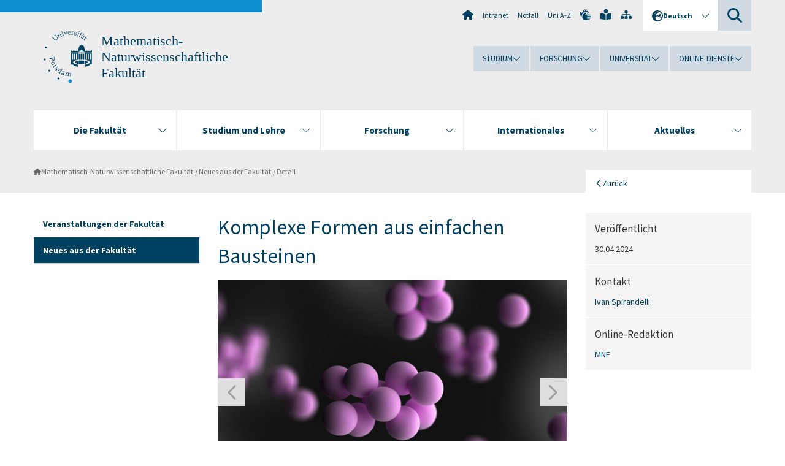

--- FILE ---
content_type: text/html; charset=utf-8
request_url: https://www.uni-potsdam.de/de/mnfakul/neues/detail/2024-04-30-komplexe-formen-aus-einfachen-bausteinen
body_size: 10286
content:
<!DOCTYPE html><html dir="ltr" lang="de-DE"><head><meta charset="utf-8"><!-- Produced by queonext https://queonext.de/ This website is powered by TYPO3 - inspiring people to share! TYPO3 is a free open source Content Management Framework initially created by Kasper Skaarhoj and licensed under GNU/GPL. TYPO3 is copyright 1998-2026 of Kasper Skaarhoj. Extensions are copyright of their respective owners. Information and contribution at https://typo3.org/ --><meta name="generator" content="TYPO3 CMS"/><meta name="viewport" content="width=device-width, initial-scale=1"/><meta name="author" content="Silvana Grabowski"/><meta property="og:title" content="Komplexe Formen aus einfachen Bausteinen"/><meta property="og:type" content="article"/><meta property="og:url" content="https://www.uni-potsdam.de/de/mnfakul/neues/detail/2024-04-30-komplexe-formen-aus-einfachen-bausteinen"/><meta property="og:image" content="https://www.uni-potsdam.de/fileadmin/_processed_/e/4/csm_render_teaser_J.Pelz_686d9b7db1.jpg"/><meta property="og:image:width" content="500"/><meta property="og:image:height" content="260"/><meta name="twitter:card" content="summary"/><link rel="stylesheet" href="/typo3conf/ext/up_template/Resources/Public/StyleSheets/print.css?1769680069" media="print"><link rel="stylesheet" href="/typo3conf/ext/up_template/Resources/Public/StyleSheets/app.css?1769680069" media="screen"><link rel="stylesheet" href="/typo3conf/ext/up_template/Resources/Public/Fonts/fontawesome/css/all.min.css?1769680067" media="screen"><link href="/typo3temp/assets/compressed/parvus-min.css.gzip?1769807559" rel="stylesheet" ><link href="/typo3temp/assets/compressed/splide-min.css.gzip?1769807559" rel="stylesheet" ><script src="/typo3conf/ext/up_template/Resources/Public/JavaScript/Vendor/jquery/jquery-3.6.0.min.js?1769680069"></script><script src="/typo3conf/ext/up_template/Resources/Public/JavaScript/Vendor/jquery/jquery-ui-1.12.1.custom.min.js?1769680069"></script><script src="/typo3conf/ext/up_template/Resources/Public/JavaScript/Vendor/modernizr/modernizr.custom.js?1769680069"></script><script src="/typo3conf/ext/up_template/Resources/Public/JavaScript/Vendor/jquery-datepicker-lang/jquery.ui.datepicker-de.min.js?1769680068"></script><link rel="icon" type="image/png" href="/typo3conf/ext/up_template/Resources/Public/Icons/BrowserIcons/favicon-96x96.png" sizes="96x96"/><link rel="icon" type="image/svg+xml" href="/typo3conf/ext/up_template/Resources/Public/Icons/BrowserIcons/favicon.svg"/><link rel="shortcut icon" href="/typo3conf/ext/up_template/Resources/Public/Icons/BrowserIcons/favicon.ico"/><link rel="apple-touch-icon" sizes="180x180" href="/typo3conf/ext/up_template/Resources/Public/Icons/BrowserIcons/apple-touch-icon.png"/><link rel="manifest" href="/typo3conf/ext/up_template/Resources/Public/Icons/BrowserIcons/site.webmanifest"/><title> Neues aus der Fakultät - Mathematisch-Naturwissenschaftliche Fakultät - Universität Potsdam</title><link rel="canonical" href="https://www.uni-potsdam.de/de/mnfakul/neues/detail/2024-04-30-komplexe-formen-aus-einfachen-bausteinen"/><link rel="alternate" hreflang="de-DE" href="https://www.uni-potsdam.de/de/mnfakul/neues/detail/2024-04-30-komplexe-formen-aus-einfachen-bausteinen"/><link rel="alternate" hreflang="en-GB" href="https://www.uni-potsdam.de/en/mnfakul/news/detail/2024-04-30-complex-forms-from-simple-building-blocks"/><link rel="alternate" hreflang="x-default" href="https://www.uni-potsdam.de/de/mnfakul/neues/detail/2024-04-30-komplexe-formen-aus-einfachen-bausteinen"/></head><body class="up-section-math"><noscript><div id="up_nojs"><div class="row"><div class="twentyfour columns"><p> JavaScript ist in ihrem Browser deaktiviert. <span class="up-nojs-hint"> Bitte aktivieren Sie JavaScript </span> um alle Funktionen der Website nutzen zu können! </p></div></div></div></noscript><a href="#up_content" class="up-skip-link">Zum Hauptinhalt springen</a><div id="up_overlay_for_search"></div><div id="up_overlay_for_navs"></div><nav id="up_mobilenav_wrapper_small" class="show-for-small" aria-label="Hauptmenü"><div class="row collapse"><div class="twentyfour columns"><div id="up_mobilenav_small"><ul class="up-mobilenav-level-1"><li id="up_mobilenav_mainnav_item" class="up-mobilenav-target-mainnav"><button class="up-mobilenav-button" aria-expanded="false" aria-controls="up_mainnav_small"><span class="visually-hidden">Hauptmenü</span><span class="up-icon"></span></button></li><li id="up_mobilenav_searchbox_item" class="up-mobilenav-target-searchbox"><button class="up-mobilenav-button" aria-expanded="false" aria-controls="up_searchboxnav_small"><span class="visually-hidden">Suche</span><span class="up-icon"></span></button></li><li id="up_mobilenav_langnav_item" class="up-mobilenav-target-langnav"><button class="up-mobilenav-button" aria-expanded="false" aria-controls="up_langnav_small"><span class="visually-hidden">Sprachen</span><span class="up-icon"></span></button></li><li id="up_mobilenav_globalnav_item" class="up-mobilenav-target-globalnav"><button class="up-mobilenav-button" aria-expanded="false" aria-controls="up_globalnav_small"><span class="visually-hidden">Globales Menü</span><span class="up-icon"></span></button></li></ul></div></div></div></nav><div id="up_mobilesubnav_wrapper_small" class="show-for-small"><div id="up_mainnav_small" class="up-mobilenav-level-2"><ul class="up-mobilesubnav-level-1"><li class=""><button class="up-mobilesubnav-button" aria-expanded="false"><span class="up-mobilesubnav-level-1-title">Die Fakultät</span><span class="up-mobilesubnav-arrow up-icon"></span></button><ul class="up-mobilesubnav-level-2"><li class=""><a href="/de/mnfakul/die-fakultaet/index"> Übersicht </a></li><li class=""><a href="/de/mnfakul/die-fakultaet/institute"> Institute und Transferprofessur </a></li><li class=""><a href="/de/mnfakul/die-fakultaet/dekanat"> Dekanat </a></li><li class=""><a href="https://www.uni-potsdam.de/de/mnfakul/die-fakultaet/dekanat/regelungen-der-fakultaet.html" target="_top"> Regelungen der Fakultät </a></li><li class=""><a href="/de/mnfakul/die-fakultaet/gremien"> Gremien </a></li><li class=""><a href="/de/mnfakul/die-fakultaet/beauftragte"> Beauftragte / Vertrauenspersonen </a></li><li class=""><a href="/de/mnfakul/die-fakultaet/fachschaften"> Fachschaften </a></li><li class=""><a href="/de/mnfakul/die-fakultaet/beauftragte/gleichstellungsbeauftragte"> Gleichstellung </a></li><li class=""><a href="/de/mnfakul/die-fakultaet/kooperierende-einrichtungen"> Kooperierende Einrichtungen </a></li><li class=""><a href="http://www.leibnizkollegpotsdam.de" target="_top"> Leibniz-Kolleg Potsdam </a></li><li class=" last"><a href="/de/mnfakul/default-bcf7d6bfaa"> Historisches zur Fakultät </a></li></ul></li><li class=""><button class="up-mobilesubnav-button" aria-expanded="false"><span class="up-mobilesubnav-level-1-title">Studium und Lehre</span><span class="up-mobilesubnav-arrow up-icon"></span></button><ul class="up-mobilesubnav-level-2"><li class=""><a href="/de/mnfakul/studium-und-lehre/index"> Übersicht </a></li><li class=""><a href="/de/mnfakul/studium-und-lehre/bachelor"> Bachelor </a></li><li class=""><a href="/de/mnfakul/studium-und-lehre/master"> Master </a></li><li class=""><a href="/de/mnfakul/studium-und-lehre/lehramt"> Lehramt </a></li><li class=""><a href="/de/mnfakul/studium-und-lehre/studienbeginn"> Studienbeginn </a></li><li class=""><a href="/de/mnfakul/minternational"> MINTernational </a></li><li class=""><a href="/de/mnfakul/studium-und-lehre/beratung-und-formulare"> Beratung und Formulare </a></li><li class=""><a href="/de/mnfakul/studium-und-lehre/qualitaetsmanagement"> Qualitätsmanagement </a></li><li class=" last"><a href="/de/mnfakul/die-fakultaet/beauftragte/e-learning-koordinator-1"> E-Learning-Koordination </a></li></ul></li><li class=""><button class="up-mobilesubnav-button" aria-expanded="false"><span class="up-mobilesubnav-level-1-title">Forschung</span><span class="up-mobilesubnav-arrow up-icon"></span></button><ul class="up-mobilesubnav-level-2"><li class=""><a href="/de/mnfakul/forschung/uebersicht"> Übersicht </a></li><li class=""><a href="https://www.uni-potsdam.de/forschung/profile-programme-projekte/forschungsprofil/forschungsschwerpunkte.html" target="_top"> Forschungsschwerpunkte </a></li><li class=""><a href="/de/mnfakul/forschung/forschungsinitiativen"> Forschungsinitiativen </a></li><li class=""><a href="/de/mnfakul/forschung/graduiertenprogramme"> Graduiertenprogramme </a></li><li class=""><a href="/de/mnfakul/default-11bdae90c1"> Geräteliste </a></li><li class=""><a href="/de/mnfakul/forschung/promotion-und-habilitation"> Promotion und Habilitation </a></li><li class=""><a href="/de/mnfakul/forschung/good-scientific-practice-panel"> Good Scientific Practice Panel </a></li><li class=" last"><a href="/de/mnfakul/forschung/coara"> CoARA </a></li></ul></li><li class=""><button class="up-mobilesubnav-button" aria-expanded="false"><span class="up-mobilesubnav-level-1-title">Internationales</span><span class="up-mobilesubnav-arrow up-icon"></span></button><ul class="up-mobilesubnav-level-2"><li class=""><a href="/de/mnfakul/internationales/uebersicht-1"> Übersicht </a></li><li class=""><a href="/de/mnfakul/internationales/internationalization-at-home"> Internationalisierung </a></li><li class=""><a href="/de/mnfakul/internationales/service-und-kontakt"> Service und Kontakt </a></li><li class=" last"><a href="/de/mnfakul/internationales/projekte-international"> Projekte International </a></li></ul></li><li class=""><button class="up-mobilesubnav-button" aria-expanded="false"><span class="up-mobilesubnav-level-1-title">Aktuelles</span><span class="up-mobilesubnav-arrow up-icon"></span></button><ul class="up-mobilesubnav-level-2"><li class=""><a href="/de/mnfakul/aktuelles/uebersicht"> Übersicht </a></li><li class=""><a href="/de/mnfakul/veranstaltungen"> Veranstaltungen </a></li><li class=""><a href="/de/mnfakul/forschung/promotion-und-habilitation/promotion/termine/disputationstermine"> Disputationstermine </a></li><li class=""><a href="/de/mnfakul/forschung/promotion-und-habilitation/habilitation/termine"> Habilitationstermine </a></li><li class=""><a href="/de/mnfakul/aktuelles/preise"> Preise </a></li><li class=""><a href="/de/mnfakul/aktuelles/kinderschueler"> Kinder / Schüler </a></li><li class=" last"><a href="/de/mnfakul/die-fakultaet/berufungsverfahren"> Berufungsverfahren </a></li></ul></li><li class="up-metanav-item"><a href="https://www.uni-potsdam.de/de/" title="Uni-Startseite" target="_top" class="up-icon up-icon--home"> Uni-Startseite </a></li><li class="up-metanav-item"><a href="https://z-wiki.uni-potsdam.de/x/1Yg0C" title="Intranet" target="_top"> Intranet </a></li><li class="up-metanav-item"><a href="https://www.uni-potsdam.de/de/notfall" title="Notfall" target="_top"> Notfall </a></li><li class="up-metanav-item"><a href="https://www.uni-potsdam.de/de/index-a-z" title="Uni A-Z" target="_top"> Uni A-Z </a></li><li class="up-metanav-item"><a href="https://www.uni-potsdam.de/de/gebaerdensprache/index" title="Gebärdensprache" target="_top" class="up-icon up-icon--sign-language"> Gebärdensprache </a></li><li class="up-metanav-item"><a href="https://www.uni-potsdam.de/de/leichte-sprache/index" title="Leichte Sprache" target="_top" class="up-icon up-icon--book-reader"> Leichte Sprache </a></li><li class="up-metanav-item"><a href="/de/mnfakul/sitemap" title="Sitemap" class="up-icon up-icon--sitemap"> Sitemap </a></li><li class="close last"><button class="up-nav-close"><span class="up-nav-close-title up-icon"> Schliessen </span></button></li></ul></div><div id="up_searchboxnav_small" class="up-mobilenav-level-2"><ul class="up-mobilesubnav-level-1"><li><div><div class="up-mobilesubnav-level-1-title"><form action="https://www.google.de/search" target="_blank"><input id="up_searchboxsmall_input" type="text" name="q" aria-label="Suche" placeholder="Suche"><button id="up_searchboxsmall_submit" class="up-icon" type="submit" name="submit" value=""/><input type="hidden" name="sitesearch" value="uni-potsdam.de"></form></div></div></li><li class="close last"><button class="up-nav-close"><span class="up-nav-close-title up-icon"> Schliessen </span></button></li></ul></div><div id="up_langnav_small" class="up-mobilenav-level-2"><ul class="up-mobilesubnav-level-1"><li class="act not-existing"><div><span class="up-mobilesubnav-level-1-title"><a href="/de/mnfakul/neues/detail/2024-04-30-komplexe-formen-aus-einfachen-bausteinen">Deutsch</a></span></div></li><li><button class="up-mobilesubnav-button"><span class="up-mobilesubnav-level-1-title"><a href="/en/mnfakul/news/detail/2024-04-30-complex-forms-from-simple-building-blocks">English</a></span></button></li><li class="not-existing"><div><span class="up-mobilesubnav-level-1-title">Detail</span></div></li><li class="not-existing"><div><span class="up-mobilesubnav-level-1-title">Detail</span></div></li><li class="close last"><button class="up-nav-close"><span class="up-nav-close-title up-icon">Schliessen</span></button></li></ul></div><div id="up_globalnav_small" class="up-mobilenav-level-2"><ul class="up-mobilesubnav-level-1"><li><button class="up-mobilesubnav-button" aria-expanded="false"><span class="up-mobilesubnav-level-1-title">Studium</span><span class="up-mobilesubnav-arrow up-icon"></span></button><ul class="up-mobilesubnav-level-2"><li><a href="https://www.uni-potsdam.de/de/studium/" target="_top">Studieren an der UP</a></li><li><a href="https://www.uni-potsdam.de/de/studium/studienangebot/uebersicht" target="_top">Studienangebot</a></li><li><a href="https://www.uni-potsdam.de/de/studium/zugang/uebersicht" target="_top">Bewerbung und Immatrikulation</a></li><li><a href="https://www.uni-potsdam.de/de/studium/konkret/uebersicht" target="_top">Studium konkret</a></li><li><a href="https://www.uni-potsdam.de/de/studium/beratung/uebersicht" target="_top">Beratungs- und Serviceeinrichtungen</a></li><li class="last"><a href="https://www.uni-potsdam.de/de/studium/termine/uebersicht" target="_top">Termine und Fristen</a></li></ul></li><li><button class="up-mobilesubnav-button" aria-expanded="false"><span class="up-mobilesubnav-level-1-title">Forschung</span><span class="up-mobilesubnav-arrow up-icon"></span></button><ul class="up-mobilesubnav-level-2"><li><a href="https://www.uni-potsdam.de/de/forschung/" target="_top">Forschen an der UP</a></li><li><a href="https://www.uni-potsdam.de/de/forschung/profile-programme-projekte/uebersicht" target="_top">Profile, Programme und Projekte</a></li><li><a href="https://www.uni-potsdam.de/de/forschung/forschungsfoerderung/uebersicht" target="_top">Forschungsförderung</a></li><li><a href="https://www.uni-potsdam.de/de/openscience/index" target="_top">Open Science</a></li><li><a href="https://www.uni-potsdam.de/de/forschungsdaten/index" target="_top">Forschungsdaten</a></li><li><a href="https://www.uni-potsdam.de/de/forschung/kooperationen-partnerschaften/uebersicht" target="_top">Kooperationen und Partnerschaften</a></li><li class="last"><a href="https://www.uni-potsdam.de/de/forschung/wissenschaftlicher-nachwuchs/uebersicht" target="_top">Wissenschaftlicher Nachwuchs</a></li></ul></li><li><button class="up-mobilesubnav-button" aria-expanded="false"><span class="up-mobilesubnav-level-1-title">Universität</span><span class="up-mobilesubnav-arrow up-icon"></span></button><ul class="up-mobilesubnav-level-2"><li><a href="https://www.uni-potsdam.de/de/up-entdecken/" target="_top">UP entdecken</a></li><li><a href="https://www.uni-potsdam.de/de/organisation/uebersicht" target="_top">Organisation</a></li><li><a href="https://www.uni-potsdam.de/de/wirtschaft-transfer-gesellschaft/" target="_top">Wirtschaft, Transfer und Gesellschaft</a></li><li><a href="https://www.uni-potsdam.de/de/international/" target="_top">Campus International</a></li><li><a href="https://www.uni-potsdam.de/de/foerderung/index" target="_top">Förderinstrumente</a></li><li class="last"><a href="https://www.uni-potsdam.de/de/arbeiten-an-der-up/" target="_top">Arbeiten an der UP</a></li></ul></li><li><button class="up-mobilesubnav-button" aria-expanded="false"><span class="up-mobilesubnav-level-1-title">Online-Dienste</span><span class="up-mobilesubnav-arrow up-icon"></span></button><ul class="up-mobilesubnav-level-2"><li><a href="https://accountup.uni-potsdam.de/" target="_top">Account.UP</a></li><li><a href="https://bi.uni-potsdam.de/jasperserver-pro/login.html" target="_top">BI.UP</a></li><li><a href="https://mailup.uni-potsdam.de" target="_top">Mail.UP (Webmailbox)</a></li><li><a href="https://puls.uni-potsdam.de/qisserver/rds?state=user&amp;type=0&amp;application=lsf" target="_top">PULS</a></li><li><a href="https://moodle2.uni-potsdam.de" target="_top">Moodle</a></li><li><a href="https://www.ub.uni-potsdam.de/de/" target="_top">Universitätsbibliothek</a></li><li><a href="https://pep.uni-potsdam.de" target="_top">Evaluationsportal (PEP)</a></li><li><a href="https://www.uni-potsdam.de/de/praxisportal/" target="_top">Praxisportal</a></li><li class="last"><a href="https://www.uni-potsdam.de/de/zim/" target="_top">ZIM – Zentrum für IT und Medien</a></li></ul></li><li class="close last"><button class="up-nav-close"><span class="up-nav-close-title up-icon">Schliessen</span></button></li></ul></div></div><div id="up_header_wrapper"><div id="up_section_indicator_left" class="eight columns hide-for-small"></div><div id="up_header" class="row hide-for-small"><div class="twentyfour columns"><div class="row"><div class="eight columns mobile-four"><header id="up_section_indicator"><div id="up_page_title" class="up-logo"><div id="up_logo_indicator_wrapper"><div id="up_logo_indicator"><span>&nbsp;</span></div><div id="up_logo_image"><a href="https://www.uni-potsdam.de/de/" title="zur Uni-Startseite" target="_top"><img src="/typo3conf/ext/up_template/Resources/Public/Images/Frontend/logo_up_math.svg" alt="Logo Mathematisch-Naturwissenschaftliche Fakultät"></a></div><div id="up_logo_title"><a href="/de/mnfakul/" title="zur Startseite des Bereichs Mathematisch-Naturwissenschaftliche Fakultät">Mathematisch-Naturwissenschaftliche Fakultät</a></div><div id="up_logo_footer"></div></div></div></header></div><div class="sixteen columns"><div class="row"><nav class="twentyfour columns" aria-label="Meta-Menü"><div id="up_metanav"><ul class="inline-list left"><li><a href="https://www.uni-potsdam.de/de/" title="Uni-Startseite" target="_top" class="up-icon up-icon--home"></a></li><li><a href="https://z-wiki.uni-potsdam.de/x/1Yg0C" title="Intranet" target="_top"> Intranet </a></li><li><a href="https://www.uni-potsdam.de/de/notfall" title="Notfall" target="_top"> Notfall </a></li><li><a href="https://www.uni-potsdam.de/de/index-a-z" title="Uni A-Z" target="_top"> Uni A-Z </a></li><li><a href="https://www.uni-potsdam.de/de/gebaerdensprache/index" title="Gebärdensprache" target="_top" class="up-icon up-icon--sign-language"></a></li><li><a href="https://www.uni-potsdam.de/de/leichte-sprache/index" title="Leichte Sprache" target="_top" class="up-icon up-icon--book-reader"></a></li><li><a href="/de/mnfakul/sitemap" title="Sitemap" class="up-icon up-icon--sitemap"></a></li></ul></div><div id="up_langnav" class="right"><ul class="up-langnav-level-1"><li><button id="up_langnav_button" aria-expanded="false" aria-controls="up_langnav_list"><span class="up-langnav-level-1-title up-icon">Deutsch</span><span class="up-langnav-arrow up-icon"></span></button><ul id="up_langnav_list" class="up-langnav-level-2"><li class="act"><a href="/de/mnfakul/neues/detail/2024-04-30-komplexe-formen-aus-einfachen-bausteinen">Deutsch</a></li><li><a href="/en/mnfakul/news/detail/2024-04-30-complex-forms-from-simple-building-blocks">English</a></li><li class="not-existing">&nbsp;</li><li class="not-existing">&nbsp;</li></ul></li></ul></div><div id="up_searchbox" class="right"><button id="up_searchbox_button" aria-expanded="false" aria-controls="up_searchbox_field"><span class="visually-hidden">Suche</span><span class="up-searchbox-glass up-icon"></span></button><div id="up_searchbox_field" class="up-searchbox-field"><form action="https://www.google.de/search" target="_blank"><input id="up_searchbox_input" type="text" name="q" aria-label="Suche auf uni-potsdam.de" placeholder="Suche auf uni-potsdam.de"><button id="up_searchbox_submit" class="up-icon" type="submit" name="submit" value=""/><input type="hidden" name="sitesearch" value="uni-potsdam.de"></form></div></div></nav></div><div class="row"><nav class="twentyfour columns" aria-label="Globales Menü"><div id="up_globalnav" class=""><ul class="up-globalnav-level-1"><li><button class="up-globalnav-button" aria-expanded="false" aria-controls="up_globalnav_list_22"><span class="up-globalnav-level-1-title">Studium</span><span class="up-globalnav-arrow up-icon"></span></button><ul id="up_globalnav_list_22" class="up-globalnav-level-2"><li><a href="https://www.uni-potsdam.de/de/studium/" target="_top"> Studieren an der UP </a></li><li><a href="https://www.uni-potsdam.de/de/studium/studienangebot/uebersicht" target="_top"> Studienangebot </a></li><li><a href="https://www.uni-potsdam.de/de/studium/zugang/uebersicht" target="_top"> Bewerbung und Immatrikulation </a></li><li><a href="https://www.uni-potsdam.de/de/studium/konkret/uebersicht" target="_top"> Studium konkret </a></li><li><a href="https://www.uni-potsdam.de/de/studium/beratung/uebersicht" target="_top"> Beratungs- und Serviceeinrichtungen </a></li><li><a href="https://www.uni-potsdam.de/de/studium/termine/uebersicht" target="_top"> Termine und Fristen </a></li></ul></li><li><button class="up-globalnav-button" aria-expanded="false" aria-controls="up_globalnav_list_23"><span class="up-globalnav-level-1-title">Forschung</span><span class="up-globalnav-arrow up-icon"></span></button><ul id="up_globalnav_list_23" class="up-globalnav-level-2"><li><a href="https://www.uni-potsdam.de/de/forschung/" target="_top"> Forschen an der UP </a></li><li><a href="https://www.uni-potsdam.de/de/forschung/profile-programme-projekte/uebersicht" target="_top"> Profile, Programme und Projekte </a></li><li><a href="https://www.uni-potsdam.de/de/forschung/forschungsfoerderung/uebersicht" target="_top"> Forschungsförderung </a></li><li><a href="https://www.uni-potsdam.de/de/openscience/index" target="_top"> Open Science </a></li><li><a href="https://www.uni-potsdam.de/de/forschungsdaten/index" target="_top"> Forschungsdaten </a></li><li><a href="https://www.uni-potsdam.de/de/forschung/kooperationen-partnerschaften/uebersicht" target="_top"> Kooperationen und Partnerschaften </a></li><li><a href="https://www.uni-potsdam.de/de/forschung/wissenschaftlicher-nachwuchs/uebersicht" target="_top"> Wissenschaftlicher Nachwuchs </a></li></ul></li><li><button class="up-globalnav-button" aria-expanded="false" aria-controls="up_globalnav_list_24"><span class="up-globalnav-level-1-title">Universität</span><span class="up-globalnav-arrow up-icon"></span></button><ul id="up_globalnav_list_24" class="up-globalnav-level-2"><li><a href="https://www.uni-potsdam.de/de/up-entdecken/" target="_top"> UP entdecken </a></li><li><a href="https://www.uni-potsdam.de/de/organisation/uebersicht" target="_top"> Organisation </a></li><li><a href="https://www.uni-potsdam.de/de/wirtschaft-transfer-gesellschaft/" target="_top"> Wirtschaft, Transfer und Gesellschaft </a></li><li><a href="https://www.uni-potsdam.de/de/international/" target="_top"> Campus International </a></li><li><a href="https://www.uni-potsdam.de/de/foerderung/index" target="_top"> Förderinstrumente </a></li><li><a href="https://www.uni-potsdam.de/de/arbeiten-an-der-up/" target="_top"> Arbeiten an der UP </a></li></ul></li><li><button class="up-globalnav-button" aria-expanded="false" aria-controls="up_globalnav_list_25"><span class="up-globalnav-level-1-title">Online-Dienste</span><span class="up-globalnav-arrow up-icon"></span></button><ul id="up_globalnav_list_25" class="up-globalnav-level-2"><li><a href="https://accountup.uni-potsdam.de/" target="_top"> Account.UP </a></li><li><a href="https://bi.uni-potsdam.de/jasperserver-pro/login.html" target="_top"> BI.UP </a></li><li><a href="https://mailup.uni-potsdam.de" target="_top"> Mail.UP (Webmailbox) </a></li><li><a href="https://puls.uni-potsdam.de/qisserver/rds?state=user&amp;type=0&amp;application=lsf" target="_top"> PULS </a></li><li><a href="https://moodle2.uni-potsdam.de" target="_top"> Moodle </a></li><li><a href="https://www.ub.uni-potsdam.de/de/" target="_top"> Universitätsbibliothek </a></li><li><a href="https://pep.uni-potsdam.de" target="_top"> Evaluationsportal (PEP) </a></li><li><a href="https://www.uni-potsdam.de/de/praxisportal/" target="_top"> Praxisportal </a></li><li><a href="https://www.uni-potsdam.de/de/zim/" target="_top"> ZIM – Zentrum für IT und Medien </a></li></ul></li></ul></div></nav></div></div></div></div></div><header id="up_header_small" class="row show-for-small"><div class="columns mobile-four up-header-small-logo"><div id="up_logo_indicator_wrapper_small"><div id="up_logo_image_small"><a href="https://www.uni-potsdam.de/de/" title="zur Uni-Startseite" target="_top"><img src="/typo3conf/ext/up_template/Resources/Public/Images/Frontend/logo_up_math.svg" alt="Logo Mathematisch-Naturwissenschaftliche Fakultät"></a></div><div id="up_logo_title_small"><a href="/de/mnfakul/" title="zur Startseite des Bereichs Mathematisch-Naturwissenschaftliche Fakultät">Mathematisch-Naturwissenschaftliche Fakultät</a></div><div id="up_logo_footer_small"></div></div></div></header></div><nav id="up_mainnav_wrapper" class="hide-for-small" aria-label="Hauptmenü"><div class="row"><div class="twentyfour columns"><div id="up_mainnav"><ul class="up-mainnav-level-1 up-smooth-box up-mainnav-width-5"><li class=""><button class="up-mainnav-button" aria-expanded="false" aria-controls="up_mainnav_list_5711"><span class="up-mainnav-level-1-title">Die Fakultät</span><span class="up-mainnav-arrow up-icon"></span></button><ul id="up_mainnav_list_5711" class="up-mainnav-level-2"><li class=""><a href="/de/mnfakul/die-fakultaet/index"> Übersicht </a></li><li class=""><a href="/de/mnfakul/die-fakultaet/institute"> Institute und Transferprofessur </a></li><li class=""><a href="/de/mnfakul/die-fakultaet/dekanat"> Dekanat </a></li><li class=""><a href="https://www.uni-potsdam.de/de/mnfakul/die-fakultaet/dekanat/regelungen-der-fakultaet.html" target="_top"> Regelungen der Fakultät </a></li><li class=""><a href="/de/mnfakul/die-fakultaet/gremien"> Gremien </a></li><li class=""><a href="/de/mnfakul/die-fakultaet/beauftragte"> Beauftragte / Vertrauenspersonen </a></li><li class=""><a href="/de/mnfakul/die-fakultaet/fachschaften"> Fachschaften </a></li><li class=""><a href="/de/mnfakul/die-fakultaet/beauftragte/gleichstellungsbeauftragte"> Gleichstellung </a></li><li class=""><a href="/de/mnfakul/die-fakultaet/kooperierende-einrichtungen"> Kooperierende Einrichtungen </a></li><li class=""><a href="http://www.leibnizkollegpotsdam.de" target="_top"> Leibniz-Kolleg Potsdam </a></li><li class=" last"><a href="/de/mnfakul/default-bcf7d6bfaa"> Historisches zur Fakultät </a></li></ul></li><li class=""><button class="up-mainnav-button" aria-expanded="false" aria-controls="up_mainnav_list_5709"><span class="up-mainnav-level-1-title">Studium und Lehre</span><span class="up-mainnav-arrow up-icon"></span></button><ul id="up_mainnav_list_5709" class="up-mainnav-level-2"><li class=""><a href="/de/mnfakul/studium-und-lehre/index"> Übersicht </a></li><li class=""><a href="/de/mnfakul/studium-und-lehre/bachelor"> Bachelor </a></li><li class=""><a href="/de/mnfakul/studium-und-lehre/master"> Master </a></li><li class=""><a href="/de/mnfakul/studium-und-lehre/lehramt"> Lehramt </a></li><li class=""><a href="/de/mnfakul/studium-und-lehre/studienbeginn"> Studienbeginn </a></li><li class=""><a href="/de/mnfakul/minternational"> MINTernational </a></li><li class=""><a href="/de/mnfakul/studium-und-lehre/beratung-und-formulare"> Beratung und Formulare </a></li><li class=""><a href="/de/mnfakul/studium-und-lehre/qualitaetsmanagement"> Qualitätsmanagement </a></li><li class=" last"><a href="/de/mnfakul/die-fakultaet/beauftragte/e-learning-koordinator-1"> E-Learning-Koordination </a></li></ul></li><li class=""><button class="up-mainnav-button" aria-expanded="false" aria-controls="up_mainnav_list_21300"><span class="up-mainnav-level-1-title">Forschung</span><span class="up-mainnav-arrow up-icon"></span></button><ul id="up_mainnav_list_21300" class="up-mainnav-level-2"><li class=""><a href="/de/mnfakul/forschung/uebersicht"> Übersicht </a></li><li class=""><a href="https://www.uni-potsdam.de/forschung/profile-programme-projekte/forschungsprofil/forschungsschwerpunkte.html" target="_top"> Forschungsschwerpunkte </a></li><li class=""><a href="/de/mnfakul/forschung/forschungsinitiativen"> Forschungsinitiativen </a></li><li class=""><a href="/de/mnfakul/forschung/graduiertenprogramme"> Graduiertenprogramme </a></li><li class=""><a href="/de/mnfakul/default-11bdae90c1"> Geräteliste </a></li><li class=""><a href="/de/mnfakul/forschung/promotion-und-habilitation"> Promotion und Habilitation </a></li><li class=""><a href="/de/mnfakul/forschung/good-scientific-practice-panel"> Good Scientific Practice Panel </a></li><li class=" last"><a href="/de/mnfakul/forschung/coara"> CoARA </a></li></ul></li><li class=""><button class="up-mainnav-button" aria-expanded="false" aria-controls="up_mainnav_list_12693"><span class="up-mainnav-level-1-title">Internationales</span><span class="up-mainnav-arrow up-icon"></span></button><ul id="up_mainnav_list_12693" class="up-mainnav-level-2"><li class=""><a href="/de/mnfakul/internationales/uebersicht-1"> Übersicht </a></li><li class=""><a href="/de/mnfakul/internationales/internationalization-at-home"> Internationalisierung </a></li><li class=""><a href="/de/mnfakul/internationales/service-und-kontakt"> Service und Kontakt </a></li><li class=" last"><a href="/de/mnfakul/internationales/projekte-international"> Projekte International </a></li></ul></li><li class=" last"><button class="up-mainnav-button" aria-expanded="false" aria-controls="up_mainnav_list_12697"><span class="up-mainnav-level-1-title">Aktuelles</span><span class="up-mainnav-arrow up-icon"></span></button><ul id="up_mainnav_list_12697" class="up-mainnav-level-2"><li class=""><a href="/de/mnfakul/aktuelles/uebersicht"> Übersicht </a></li><li class=""><a href="/de/mnfakul/veranstaltungen"> Veranstaltungen </a></li><li class=""><a href="/de/mnfakul/forschung/promotion-und-habilitation/promotion/termine/disputationstermine"> Disputationstermine </a></li><li class=""><a href="/de/mnfakul/forschung/promotion-und-habilitation/habilitation/termine"> Habilitationstermine </a></li><li class=""><a href="/de/mnfakul/aktuelles/preise"> Preise </a></li><li class=""><a href="/de/mnfakul/aktuelles/kinderschueler"> Kinder / Schüler </a></li><li class=" last"><a href="/de/mnfakul/die-fakultaet/berufungsverfahren"> Berufungsverfahren </a></li></ul></li></ul><button class="up-nav-close"><span class="up-nav-close-title up-icon"> Schliessen </span></button></div></div></div></nav><nav id="up_breadcrumbs_wrapper" class="hide-for-small" aria-label="Brotkrumenpfad"><div class="row"><div class="twentyfour columns"><div id="up_breadcrumbs"><ul class="up-breadcrumbs"><li class=" first"><a href="/de/mnfakul/" class="up-icon"> Mathematisch-Naturwissenschaftliche Fakultät </a></li><li class=""><a href="/de/mnfakul/neues"> Neues aus der Fakultät </a></li><li class="cur"><a href="/de/mnfakul/neues/detail"> Detail </a></li></ul></div></div></div></nav><div id="up_content_wrapper" class="up-content-subpage-2-template"><div class="row show-for-small"><nav class="twentyfour columns" aria-label="Untermenü"><div id="up_subpagenav_small" class="dl-menuwrapper"><button class="up-subpagenav-top-parent dl-trigger" aria-expanded="false">Nachrichten &amp; Veranstaltungen<div class="up-subpagenav-indicator up-icon"></div></button><ul class="up-subpagenav-list dl-menu"><li><div><a href="/de/mnfakul/veranstaltungen">Veranstaltungen der Fakultät</a><span class="up-subpagenav-indicator up-icon"></span></div></li><li><div><a href="/de/mnfakul/neues">Neues aus der Fakultät</a><span class="up-subpagenav-indicator up-icon"></span></div></li><li class="last close"><button class="up-nav-close dl-trigger"><span class="up-nav-close-title up-icon">Schliessen</span></button></li></ul></div></nav></div><div class="row"><nav class="six columns hide-for-small" aria-label="Untermenü"><div id="up_subpagenav"><ul class="up-subpagenav-level-1"><li class="up-subpagenav-entry"><div><a href="/de/mnfakul/veranstaltungen"> Veranstaltungen der Fakultät </a></div></li><li class="up-subpagenav-entry act last"><div><a href="/de/mnfakul/neues"> Neues aus der Fakultät </a></div></li></ul></div></nav><div class="eighteen columns"><main id="up_content"><div id="c562630" class="type-news_newsdetail layout-0 frame-default"><div class="news news-single"><div class="article" itemscope="itemscope" itemtype="http://schema.org/Article"><div class="up-news-single-item"><div class="row"><div class="sixteen columns up-news-single-leftbox"><div class="header"><h1 itemprop="headline">Komplexe Formen aus einfachen Bausteinen</h1></div><div class="news-single-img"><div class="up-news-single-media-wrap splide" role="group" aria-label="Article carousel"><div class="splide__track"><ul class="splide__list"><li class="splide__slide"><a href="/fileadmin/projects/mnfakul/images/Aktuelles/News/render_teaser_J.Pelz.jpg" title="" class="lightbox" data-caption="Simulation von selbstorganisierten harten Kugeln | Bild: Josef Pelz" data-group="group-lightbox[myImageSet]" data-original="/fileadmin/projects/mnfakul/images/Aktuelles/News/render_teaser_J.Pelz.jpg"><figure><img itemprop="image" data-original="/fileadmin/projects/mnfakul/images/Aktuelles/News/render_teaser_J.Pelz.jpg" alt="Rendering of self-assembled hard spheres" loading="lazy" src="/fileadmin/_processed_/e/4/csm_render_teaser_J.Pelz_26a6a35501.jpg" width="570" height="296"/><footer><small> Bild: Josef Pelz </small></footer><figcaption> Simulation von selbstorganisierten harten Kugeln </figcaption></figure></a></li><li class="splide__slide"><a href="/fileadmin/projects/mnfakul/images/Aktuelles/News/spirandelli_teaser_V.Raichenko.jpg" title="" class="lightbox" data-caption="Ivan Spirandelli | Foto: Vira Raichenko" data-group="group-lightbox[myImageSet]" data-original="/fileadmin/projects/mnfakul/images/Aktuelles/News/spirandelli_teaser_V.Raichenko.jpg"><figure><img itemprop="image" data-original="/fileadmin/projects/mnfakul/images/Aktuelles/News/spirandelli_teaser_V.Raichenko.jpg" alt="Ivan Spirandelli" loading="lazy" src="/fileadmin/_processed_/6/4/csm_spirandelli_teaser_V.Raichenko_d625302302.jpg" width="570" height="296"/><footer><small> Foto: Vira Raichenko </small></footer><figcaption> Ivan Spirandelli </figcaption></figure></a></li></ul></div></div></div><div class="up-opener-text-with-border" itemprop="description"><p>Ivan Spirandelli, Doktorand am Institut für Mathematik der Universität Potsdam, hat in einer aktuellen Publikation die Selbstorganisation von sogenannten harten Kugeln mathematisch untersucht. Seine wegweisende Forschung wird er demnächst mit einem Fulbright-Stipendium am Lawrence Berkeley National Lab in Berkeley, USA, fortsetzen.</p></div><div class="news-text-wrap" itemprop="articleBody"><p>Ein bemerkenswerter Prozess, welcher in allen Bereichen des Lebens wirkt, ist die sogenannte <strong>Selbstorganisation (engl. self assembly)</strong>, bei der kleine Teile mit spezifischer Form und Funktion sich ohne das Einwirken einer äußeren Kraft zu komplexen Gebilden zusammenschließen. So bauen sich beispielsweise hunderte bis tausende Proteine zu viralen Hüllen zusammen, die den Behälter für die genetische Information bilden. Simple Bausteine, deren Anordnung in der mathematischen und physikalischen Forschung spätestens seit der Keplerschen Vermutung einige Aufmerksamkeit gewidmet wird, sind einander nicht überlappende „harte“ Kugeln (engl. hard spheres). Johannes Kepler vermutete bereits 1611, dass die dichteste Art, in der man Kugeln stapeln kann, pyramidenförmig übereinander ist.</p><p>In einem kürzlich in den ‘<a href="https://doi.org/10.1073/pnas.2314959121" title="Externen Link im neuen Fenster öffnen" target="_blank" class="up-external-link" rel="noreferrer">Proceedings of the National Academy of Sciences</a>’ (PNAS) veröffentlichten Aufsatz beschreiben der <strong>Mathematiker Ivan Spirandelli</strong> und sein Team wie sich solche harten Kugeln bei der Modellierung als gelöster Stoff in einem Lösungsmittel arrangieren. Das genutzte Modell beschreibt die freie Lösungsenergie in Abhängigkeit von der Geometrie des gelösten Stoffes. „Für weite Bereiche des untersuchten Parameterraumes finden wir Konfigurationen, in denen Kontakte zwischen den Kugeln maximiert werden. Dies deckt sich mit anderen Forschungsergebnissen, in denen simulierte und experimentelle Systeme von harten Kugeln selbst organisieren. In anderen Bereichen des untersuchten Parameterraumes finden wir jedoch exotische Strukturen wie Doppelhelixen, Rhombohedra, schlauchartige Strukturen, die sich um einen zentralen Stift arrangieren und andere“, beschreibt er. Diese ungewöhnlichen und aufregenden Strukturen zeigen, wie wichtig die geometrische Betrachtung von Selbstorganisationsprozessen ist.</p><p>Ivan Spirandelli, der Doktorand in der Gruppe <a href="https://www.math.uni-potsdam.de/professuren/applied-geometry-and-topology" title="Externen Link im neuen Fenster öffnen" target="_top" class="up-internal-link">Angewandte Geometrie und Topologie</a> am Institut für Mathematik ist, hat außerdem ein renommiertes <strong>Fulbright-Stipendium für Doktoranden</strong> eingeworben, mit dem er einen Forschungsaufenthalt am Lawrence Berkeley National Lab in Berkeley, USA, verbringen wird. Gemeinsam mit Dr. Dmitriy Morozov wird er an einem Projekt über persistente Homologie und topologische Optimierung in der morphometrischen Simulation arbeiten.&nbsp;</p><p>Das 1946 gegründete Fulbright-Programm fördert den internationalen Bildungsaustausch, um das gegenseitige Verständnis zwischen den Nationen zu verbessern. Das vom Büro für Bildungs- und Kulturangelegenheiten des US-Außenministeriums geförderte Programm unterstützt Forschende, Studierende und Berufstätige durch Stipendien für Forschung, Lehre und kulturelle Erfahrungen im Ausland. Durch die Förderung der akademischen Zusammenarbeit und des interkulturellen Dialogs trägt Fulbright zur globalen Zusammenarbeit und Vernetzung bei.</p><p><strong>Link zum Paper:</strong> Ivan Spirandelli, Rhoslyn Coles, Gero Friesecke, and Myfanwy E. Evans, Exotic self-assembly of hard spheres in a morphometric solvent, PNAS 2024, <a href="https://doi.org/10.1073/pnas.2314959121" title="Externen Link im neuen Fenster öffnen" target="_blank" class="up-external-link" rel="noreferrer">https://doi.org/10.1073/pnas.2314959121</a></p><p><strong>Kontakt: </strong>Ivan Spirandelli<br> Institut für Mathematik, Angewandte Geometrie und Topologie<br> E-Mail: <a href="#" data-mailto-token="nbjmup+tqjsboefmmjAvoj.qputebn/ef" data-mailto-vector="1">spirandelli<span class="email-at">u</span>uni-potsdam<span class="email-dot">p</span>de</a></p></div></div><div class="eight columns up-news-single-rightbox"><div class="up-news-single-backlink"><a href="javascript:history.back();" class="up-icon"> Zurück </a></div><div class="up-news-single-published"><h2> Veröffentlicht </h2><div class="up-news-single-date"><time itemprop="datePublished" datetime="2024-04-30"> 30.04.2024 </time></div></div><div class="up-news-single-contact" itemprop="contributor" itemscope="itemscope" itemtype="http://schema.org/Person"><h2> Kontakt </h2><div class="up-news-single-contact-item"><a itemprop="email" href="#" data-mailto-token="nbjmup+tqjsboefmmjAvoj.qputebn/ef" data-mailto-vector="1"><span itemprop="name">Ivan Spirandelli</span></a></div></div><div class="up-news-single-editor" itemprop="editor" itemscope="itemscope" itemtype="http://schema.org/Person"><h2> Online-Redaktion </h2><a itemprop="email" href="#" data-mailto-token="nbjmup+njlvmmbAvoj.qputebn/ef" data-mailto-vector="1"><span itemprop="name">MNF</span></a></div></div></div></div></div></div></div></main></div></div></div><div id="up_content_footer_divider" class="hide-for-small row"></div><footer aria-label="Bereichs-Footer"><div id="up_content_footer_divider_small" class="show-for-small row"></div><div id="up_oe_footer_wrapper"><div id="up_oe_footer" class="row up-smooth-box"><div class="six columns up-oe-footer-box up-oe-footer-box-first"><div class="up-oe-footer-box-header"><h2>Soziale Medien</h2><div class="up-oe-footer-box-arrow up-icon"></div></div><div class="up-oe-footer-box-content"><ul class="up-social"><li><a href="https://bsky.app/profile/unipotsdam.bsky.social" title="Folgen Sie dem Bluesky-Profil der Universität Potsdam" class="up-icon--bluesky" target="_top" > Bluesky </a></li><li><a href="https://www.facebook.com/unipotsdam" title="Folgen Sie der Universität Potsdam auf Facebook" class="up-icon--facebook" target="_top" > Facebook </a></li><li><a href="https://www.instagram.com/unipotsdam/" title="Entdecken Sie die Impressionen der Universität Potsdam auf Instagram" class="up-icon--instagram" target="_top" > Instagram </a></li><li><a href="https://www.linkedin.com/edu/school?id=11980&amp;trk=hp-feed-school-name" title="Besuchen Sie das LinkedIn-Profil der Universität Potsdam" class="up-icon--linkedin" target="_top" > LinkedIn </a></li><li><a href="https://wisskomm.social/@unipotsdam" title="Folgen Sie der Universität Potsdam auf Mastodon" class="up-icon--mastodon" target="_top" > Mastodon </a></li><li><a href="https://www.researchgate.net/institution/Universitaet_Potsdam" title="Vernetzen Sie sich mit den Forschenden der Universität Potsdam auf Research Gate" class="up-icon--researchgate" target="_top" > Research Gate </a></li><li><a href="https://www.xing.com/pages/universitatpotsdam" title="Besuchen Sie das Xing-Profil der Universität Potsdam" class="up-icon--xing" target="_top" > XING </a></li><li><a href="https://www.youtube.com/user/PresseUniPotsdam" title="Abonnieren Sie den YouTube-Kanal der Universität Potsdam" class="up-icon--youtube" target="_top" > YouTube </a></li></ul></div></div><div class="six columns up-oe-footer-box"><div class="up-oe-footer-box-header"><h2>Kontakt</h2><div class="up-oe-footer-box-arrow up-icon"></div></div><div class="up-oe-footer-box-content"><p>Universität Potsdam<br> Mathematisch-Naturwissenschaftliche Fakultät<br> Karl-Liebknecht-Str. 24-25<br> 14476 Potsdam OT Golm</p><p>E-Mail: <a href="#" data-mailto-token="nbjmup+nogblvmAvoj.qputebn/ef" data-mailto-vector="1">mnfakul<span class="email-at">u</span>uni-potsdam<span class="email-dot">p</span>de</a></p></div><div class="up-oe-footer-box-content"><p><a href="/de/mnfakul/impressum" title="Universität Potsdam - Mathematisch-Naturwissenschaftliche Fakultät - Impressum">Impressum</a><br><a href="https://www.uni-potsdam.de/de/datenschutzerklaerung" title="Universität Potsdam - Datenschutzerklärung" target="_top">Datenschutzerklärung</a><br><a href="https://www.uni-potsdam.de/de/barrierefreiheit" title="Universität Potsdam - Barrierefreiheit" target="_top" class="up-internal-link">Barrierefreiheit</a></p></div></div><div class="twelve columns up-oe-footer-box up-oe-footer-box-last"><div class="up-oe-footer-box-header map"><h2> Anfahrt </h2><div class="up-oe-footer-box-arrow up-icon"></div></div><div class="up-oe-footer-box-content"><div class="up-oe-footer-osm"><div class="up-oe-footer-osm-iframe"><div id="osm_location"></div><a class="up-oe-footer-osm-link" href="https://www.openstreetmap.org/?mlat=52.409442&amp;mlon=12.973377#map=17/52.409442/12.973377" target="_blank"> Größere Karte anzeigen </a></div></div></div></div></div><div class="row up-footer-closer"></div></div></footer><nav id="up_global_footer_wrapper" aria-label="Globaler Footer"><div id="up_global_footer" class="row up-smooth-box layout-13"><div class="six columns up-global-footer-box up-global-footer-box-first"><div class="up-global-footer-box-header"><h2>Zertifikate</h2><div class="up-global-footer-box-arrow up-icon"></div></div><div class="up-global-footer-box-content"><ul class="up-content-list"><li><a href="https://www.klischee-frei.de/de/index.php" title="Fachportal Klischeefreie Studien- und Berufswahl" target="_top" class="up-external-link">Bundesinitiative Klischeefrei</a></li><li><a href="https://www.hrk.de/positionen/beschluss/detail/nationaler-kodex-fuer-das-auslaenderstudium-an-deutschen-hochschulen/" title="Nationaler Kodex für das Ausländerstudium an deutschen Hochschulen" target="_top" class="up-external-link">Code of Conduct</a></li><li><a href="https://www.stifterverband.org/charta-guter-lehre" title="Wettbewerb „Exzellente Lehre”" target="_top" class="up-external-link">Exzellente Lehre</a></li><li><a href="https://www.hrk.de/audit/startseite/" title="Audit „Internationalisierung der Hochschulen” (HRK)" target="_top" class="up-external-link">HRK-Audit</a>&nbsp;&amp;&nbsp;<a href="https://www.hrk.de/audit/re-audit/" title="Informationen zum Re-Audit auf den Webseiten der HRK" target="_top" class="up-external-link">HRK-Re-Audit</a></li><li><a href="https://www.uni-potsdam.de/de/arbeiten-an-der-up/personalentwicklung/human-resources-strategy-for-researchers" title="Human Resources Strategy for Researchers (HRS4R) an der Universität Potsdam" target="_top" class="up-internal-link">HRS4R</a></li><li><a href="https://www.uni-potsdam.de/de/zfq/hochschulstudien/systemakkreditierung" title="Qualitätssiegel der Systemakkreditierung" target="_top" class="up-internal-link">Systemakkreditierung</a></li><li><a href="https://www.total-e-quality.de/de/" title="Prädikat „Total E-Quality”" target="_top" class="up-external-link">Total E-Quality</a></li></ul></div></div><div class="six columns up-global-footer-box"><div class="up-global-footer-box-header"><h2>Mitgliedschaften</h2><div class="up-global-footer-box-arrow up-icon"></div></div><div class="up-global-footer-box-content"><ul class="up-content-list"><li><a href="https://studieren-in-brandenburg.de/" title="Netzwerk Studienorientierung Brandenburg" target="_top" class="up-external-link">Netzwerk Studienorientierung Brandenburg</a></li><li><a href="https://www.scholarsatrisk.org/" title="Scholars at Risk Network" target="_top" class="up-external-link">Scholars at Risk</a></li><li><a href="https://eua.eu/" title="European University Association" target="_top" class="up-external-link">EUA</a></li><li><a href="https://www.uni-potsdam.de/de/educ" title="European Digital UniverCity" target="_top" class="up-internal-link">EDUC</a></li><li><a href="https://www.yerun.eu/" title="Young European Research Universities" target="_top" class="up-external-link">Yerun</a></li><li><a href="https://www.ua11plus.de/" title="Universitätsallianz (UA) 11+" target="_top" class="up-external-link">UA11+</a></li></ul></div></div><div class="six columns up-global-footer-box"><div class="up-global-footer-box-header"><h2>Uni kompakt</h2><div class="up-global-footer-box-arrow up-icon"></div></div><div class="up-global-footer-box-content"><ul class="up-content-list"><li><a href="https://www.uni-potsdam.de/studium/termine/uebersicht.html" title="Termine und Fristen rund um das Studium" target="_top">Termine &amp; Fristen&nbsp;</a></li><li><a href="https://www.uni-potsdam.de/presse/" title="Referat für Presse- und Öffentlichkeitsarbeit" target="_top">Presse&nbsp;</a></li><li><a href="https://www.uni-potsdam.de/de/verwaltung/dezernat3/stellenausschreibungen" title="Übersicht der offenen Stellenanzeigen" target="_top" class="up-internal-link">Stellenausschreibungen </a></li><li><a href="https://unishop-potsdam.de/" title="UNIshop der Universität Potsdam" target="_top" class="up-external-link">UNIshop der Universität Potsdam</a></li><li><a href="https://www.uni-potsdam.de/studium/konkret/vorlesungsverzeichnisse.html" title="Übersicht der Vorlesungsverzeichnisse der Uni Potsdam" target="_top">Vorlesungsverzeichnis&nbsp;</a></li><li><a href="https://www.uni-potsdam.de/de/adressen/" title="Zentrale Adressen und Anschriften der Uni Potsdam" target="_top">Adressen, Anfahrt und Lagepläne</a></li></ul></div></div><div class="six columns up-global-footer-box up-global-footer-box-last"><div class="up-global-footer-box-header"><h2>Diese Seite</h2><div class="up-global-footer-box-arrow up-icon"></div></div><div class="up-global-footer-box-content"><ul class="up-content-list"><li><a href="javascript:window.print();" target="_self" title="Diese Seite drucken"> Drucken</a></li><li class="hide-for-small"><a href="#" onclick="return add_favorite(this);" target="_blank" title="Diese Seite als Bookmark speichern"> Als Bookmark speichern</a></li><script> function add_favorite( a ) { title = document.title; url = document.location; try { /* Internet Explorer */ window.external.AddFavorite( url, title ); } catch (e) { try { /* Mozilla */ window.sidebar.addPanel( title, url, "" ); } catch (e) { /* Opera */ if( typeof( opera ) == "object" ) { a.rel = "sidebar"; a.title = title; a.url = url; return true; } else { /* Unknown */ alert('Press ' + (navigator.userAgent.toLowerCase().indexOf('mac') != - 1 ? 'Command/Cmd' : 'CTRL') + ' + D to bookmark this page.'); } } } return false; } </script></ul></div></div></div><div class="row show-for-print"><div class="twentyfour columns up-footer-url"><span>URL:</span><a href="https://www.uni-potsdam.de/de/mnfakul/neues/detail/2024-04-30-komplexe-formen-aus-einfachen-bausteinen" class="url">https://www.uni-potsdam.de/de/mnfakul/neues/detail/2024-04-30-komplexe-formen-aus-einfachen-bausteinen</a></div></div><div class="row up-footer-closer"></div></nav><script src="/typo3conf/ext/up_contents2/Resources/Public/JavaScript/accordion.min.js?1769680059"></script><script src="/typo3conf/ext/powermail/Resources/Public/JavaScript/Powermail/Form.min.js?1769680373" defer="defer"></script><script src="/typo3conf/ext/up_template/Resources/Public/JavaScript/Vendor/jquery-validation/jquery.validate.js?1769680069"></script><script src="/typo3conf/ext/up_template/Resources/Public/JavaScript/Vendor/jquery-datepicker-validation/jquery.ui.datepicker.validation.de.js?1769680068"></script><script src="/typo3conf/ext/up_template/Resources/Public/JavaScript/Vendor/jquery-validation/localization/messages_de.js?1769680069"></script><script src="/typo3conf/ext/up_template/Resources/Public/JavaScript/Vendor/jquery-validation/additional-methods_de.js?1769680069"></script><script src="/typo3conf/ext/up_template/Resources/Public/JavaScript/Vendor/foundation/app.js?1769680068"></script><script src="/typo3conf/ext/up_template/Resources/Public/JavaScript/up.min.js?1769680068"></script><script src="/typo3conf/ext/up_template/Resources/Public/JavaScript/up.navigation.min.js?1769680068"></script><script src="/typo3conf/ext/up_template/Resources/Public/JavaScript/Vendor/jquery/jquery.dlmenu.js?1769680069"></script><script src="/typo3conf/ext/up_template/Resources/Public/JavaScript/Vendor/openlayers/ol.js?1769680069"></script><script src="/typo3temp/assets/js/a11aa7eafbd2488be68257c64574eb9b.js?1748273898"></script><script src="/typo3temp/assets/compressed/parvus.min-min.js.gzip?1769807559"></script><script src="/typo3temp/assets/compressed/parvus-i18n-de.min-min.js.gzip?1769807559"></script><script src="/typo3temp/assets/compressed/splide.min-min.js.gzip?1769807559"></script><script src="/typo3temp/assets/compressed/splide-i18n-de.min-min.js.gzip?1769807559"></script><script src="/typo3temp/assets/compressed/splide-news.min-min.js.gzip?1769807559"></script><script async="async" src="/typo3temp/assets/compressed/cfd16b174d7f7b046e20adbc2e0a1094-min.js.gzip?1769807559"></script></body></html>